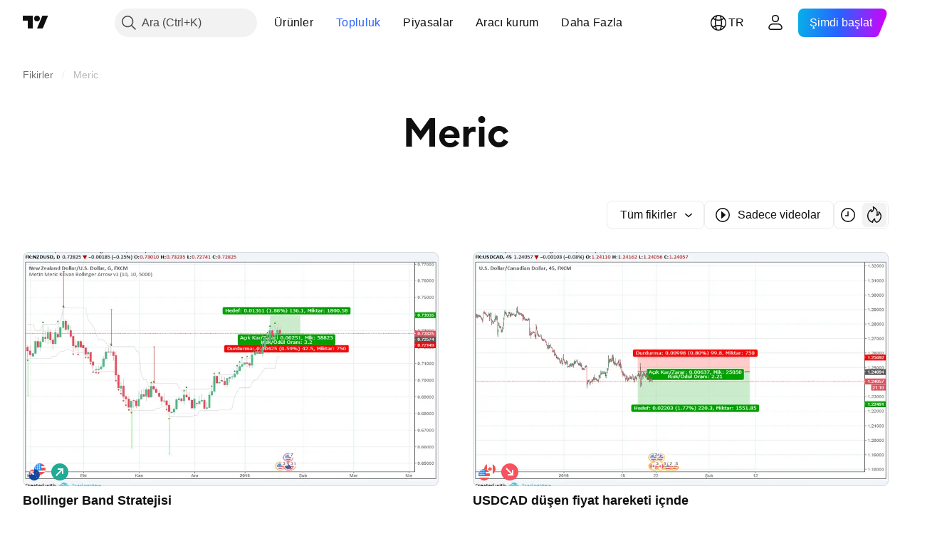

--- FILE ---
content_type: text/css; charset=utf-8
request_url: https://static.tradingview.com/static/bundles/22324.5164f0e1ae149780aefc.css
body_size: 838
content:
.arrow-uDVcbwtB{flex:0 0 auto}.arrow-uDVcbwtB:first-child{margin-right:calc(var(--ui-lib-pagination-items-gap)*2)}.arrow-uDVcbwtB:not(:first-child){margin-left:calc(var(--ui-lib-pagination-items-gap)*2)}[data-theme=light]{--_0-iyzu:var(--color-cold-gray-300)}[data-theme=dark]{--_0-iyzu:var(--color-cold-gray-200)}.numbers-wrapper-KCq6gqzR{display:flex;flex-direction:column;max-width:100%;min-width:100px;position:relative;width:100%}.fake-numbers-KCq6gqzR{left:0;opacity:0;overflow:hidden;pointer-events:none;position:absolute;right:0;top:0;z-index:-1}.fake-numbers-KCq6gqzR .dots-KCq6gqzR:first-child{margin-left:var(--ui-lib-pagination-items-gap)}.fake-numbers-inner-KCq6gqzR{display:inline-flex;max-width:unset;width:auto}.numbers-KCq6gqzR{display:flex}@media (max-width:479px){.numbers-KCq6gqzR{justify-content:space-between}.numbers-KCq6gqzR.numbersOnTop-KCq6gqzR{justify-content:center}}.compact-KCq6gqzR{justify-content:center;width:100%}.numbers-end-slot-KCq6gqzR{flex:0 0 auto}.numbers-end-slot-KCq6gqzR:empty{display:none}.number-KCq6gqzR{padding-left:0;padding-right:0}.number-KCq6gqzR.size-xsmall-KCq6gqzR{width:28px}.number-KCq6gqzR.size-small-KCq6gqzR{width:34px}.number-KCq6gqzR.size-medium-KCq6gqzR{width:40px}.dots-KCq6gqzR,.number-KCq6gqzR{flex-shrink:0}.dots-KCq6gqzR:not(.number-KCq6gqzR:first-of-type),.number-KCq6gqzR:not(.number-KCq6gqzR:first-of-type){margin-left:calc(var(--ui-lib-pagination-items-gap)/2)}.dots-KCq6gqzR{display:inline-block;font-feature-settings:"tnum" on,"lnum" on;font-style:normal;--ui-lib-typography-font-size:16px;font-size:var(--ui-lib-typography-font-size);font-weight:500;--ui-lib-typography-line-height:24px;color:var(--_0-iyzu);text-align:center}.dots-KCq6gqzR,.dots-KCq6gqzR.size-xsmall-KCq6gqzR{font-family:-apple-system,BlinkMacSystemFont,Trebuchet MS,Roboto,Ubuntu,sans-serif;line-height:var(--ui-lib-typography-line-height)}.dots-KCq6gqzR.size-xsmall-KCq6gqzR{font-feature-settings:"tnum" on,"lnum" on;font-style:normal;--ui-lib-typography-font-size:14px;font-size:var(--ui-lib-typography-font-size);font-weight:400;--ui-lib-typography-line-height:18px;height:28px;line-height:28px;width:28px}.dots-KCq6gqzR.size-small-KCq6gqzR{height:34px;line-height:34px;width:34px}.dots-KCq6gqzR.size-medium-KCq6gqzR{height:40px;line-height:40px;width:40px}.position-center-KCq6gqzR{display:flex;justify-content:center}@media (max-width:479px){.position-center-KCq6gqzR{justify-content:space-between}}.description-position-center-KCq6gqzR{margin:0 auto}.numbersRow-KCq6gqzR{display:inline-flex;transition:opacity .35s}.numbersRow-KCq6gqzR.hideNumbers-KCq6gqzR{max-height:40px;overflow:hidden}.description-dQscsfnR{font-family:-apple-system,BlinkMacSystemFont,Trebuchet MS,Roboto,Ubuntu,sans-serif;font-feature-settings:"tnum" on,"lnum" on;font-style:normal;--ui-lib-typography-font-size:14px;font-size:var(--ui-lib-typography-font-size);font-weight:400;--ui-lib-typography-line-height:18px;color:var(--color-default-gray);line-height:var(--ui-lib-typography-line-height);margin-top:var(--ui-lib-pagination-items-gap);text-align:center}@media (max-width:479px){.description-dQscsfnR{margin-top:0}.description-dQscsfnR.with-select-dQscsfnR{margin-top:var(--ui-lib-pagination-items-gap)}}.description-strong-dQscsfnR{font-family:-apple-system,BlinkMacSystemFont,Trebuchet MS,Roboto,Ubuntu,sans-serif;font-feature-settings:"tnum" on,"lnum" on;font-style:normal;--ui-lib-typography-font-size:14px;font-size:var(--ui-lib-typography-font-size);font-weight:600;--ui-lib-typography-line-height:18px;line-height:var(--ui-lib-typography-line-height)}.description-dQscsfnR.size-xsmall-dQscsfnR{font-feature-settings:"tnum" on,"lnum" on;font-style:normal;--ui-lib-typography-font-size:12px;font-size:var(--ui-lib-typography-font-size);font-weight:400}.description-dQscsfnR.size-xsmall-dQscsfnR,.description-dQscsfnR.size-xsmall-dQscsfnR .description-strong-dQscsfnR{font-family:-apple-system,BlinkMacSystemFont,Trebuchet MS,Roboto,Ubuntu,sans-serif;--ui-lib-typography-line-height:16px;line-height:var(--ui-lib-typography-line-height)}.description-dQscsfnR.size-xsmall-dQscsfnR .description-strong-dQscsfnR{font-feature-settings:"tnum" on,"lnum" on;--ui-lib-typography-font-size:12px;font-size:var(--ui-lib-typography-font-size);font-style:normal;font-weight:600}.pagination-iiQKH8Zr{--ui-lib-pagination-items-gap:8px;contain:layout style;min-height:100%;position:relative;width:100%}.pagination-group-iiQKH8Zr{display:flex}@media (max-width:479px){.pagination-group-iiQKH8Zr{justify-content:center}}.pagination-group-iiQKH8Zr+.pagination-group-iiQKH8Zr{margin-top:var(--ui-lib-pagination-items-gap)}.select-iiQKH8Zr{margin-left:calc(var(--ui-lib-pagination-items-gap)*2)}.compact-middle-slot-iiQKH8Zr{align-items:center;display:flex;flex-grow:1;justify-content:center}.compact-middle-slot-iiQKH8Zr:last-child{margin-left:calc(var(--ui-lib-pagination-items-gap)*2)}

--- FILE ---
content_type: application/javascript; charset=utf-8
request_url: https://static.tradingview.com/static/bundles/20075.74ffb607fc1b3b311a2c.js
body_size: 6894
content:
(self.webpackChunktradingview=self.webpackChunktradingview||[]).push([[20075],{974040:e=>{e.exports={crop:"crop-KgzMMF6Z",flex:"flex-KgzMMF6Z",mobileStretch:"mobileStretch-KgzMMF6Z",allowShrinkWidth:"allowShrinkWidth-KgzMMF6Z",notAllowShrinkWidth:"notAllowShrinkWidth-KgzMMF6Z",fixedHeader:"fixedHeader-KgzMMF6Z",fixedFooter:"fixedFooter-KgzMMF6Z",mainScrollWrapper:"mainScrollWrapper-KgzMMF6Z",fixedHeaderContent:"fixedHeaderContent-KgzMMF6Z",fixedFooterContent:"fixedFooterContent-KgzMMF6Z",noScroll:"noScroll-KgzMMF6Z",main:"main-KgzMMF6Z",mainContent:"mainContent-KgzMMF6Z",scrollContainer:"scrollContainer-KgzMMF6Z"}},283043:e=>{e.exports={mobileContext:"mobileContext-x9awd7HO",anchorContext:"anchorContext-x9awd7HO"}},632805:e=>{e.exports={background:"background-CRAOSRte",medium:"medium-CRAOSRte",large:"large-CRAOSRte",disabled:"disabled-CRAOSRte",open:"open-CRAOSRte",selected:"selected-CRAOSRte",neutral:"neutral-CRAOSRte",danger:"danger-CRAOSRte"}},685854:e=>{e.exports={ellipsis:"ellipsis-K3hWbfcy",withGaps:"withGaps-K3hWbfcy"}},339770:e=>{e.exports={hotkey:"hotkey-inADekSg"}},437163:e=>{e.exports={buttonContent:"buttonContent-Us7jWCYh",left:"left-Us7jWCYh"}},603702:e=>{e.exports={button:"button-Lsy3A2H8"}},911845:e=>{e.exports={middle:"middle-LSK1huUA",hasNoEndSlot:"hasNoEndSlot-LSK1huUA",title:"title-LSK1huUA",description:"description-LSK1huUA",hasTitle:"hasTitle-LSK1huUA",hasDescription:"hasDescription-LSK1huUA"}},674757:e=>{e.exports={right:"right-gJMI494Y",child:"child-gJMI494Y"}},489196:e=>{e.exports={contentDefaultAppearanceMobile:"contentDefaultAppearanceMobile-ODkmI6nR",contentDefaultAppearance:"contentDefaultAppearance-ODkmI6nR",begin:"begin-ODkmI6nR",end:"end-ODkmI6nR",top:"top-ODkmI6nR",bottom:"bottom-ODkmI6nR"}},414339:e=>{e.exports={stub:"stub-IXDPx_Z_"}},317586:e=>{e.exports={content:"content-sCtoIJXr",stretch:"stretch-sCtoIJXr",begin:"begin-sCtoIJXr",end:"end-sCtoIJXr",top:"top-sCtoIJXr",bottom:"bottom-sCtoIJXr",backdrop:"backdrop-sCtoIJXr"}},669485:e=>{e.exports={scrollTrap:"scrollTrap-cUlsSss_",scrollTrapContent:"scrollTrapContent-cUlsSss_"}},509975:e=>{e.exports={bodyNoScroll:"bodyNoScroll-bUGsvF2L"}},173594:(e,t,n)=>{"use strict";n.d(t,{DATA_IS_CONTEXT_ACTION:()=>a,DATA_IS_POPOVER_ITEM_BUTTON:()=>r,DATA_NESTED_POPOVER_OPEN:()=>o});const o="data-nested-popover-open",r="data-is-popover-item-button",a="data-is-popover-context-action"},192533:(e,t,n)=>{"use strict";n.d(t,{ALWAYS_DRAWER_POPOVER_BREAKPOINT:()=>r,ALWAYS_DROPDOWN_POPOVER_BREAKPOINT:()=>a,DEFAULT_POPOVER_BREAKPOINT:()=>i});var o=n(586240);const r="all",a="not all",i=o["media-show-drawer"]},315020:(e,t,n)=>{"use strict";n.d(t,{POPOVER_DEFAULT_CLOSE_ON_CLICK_AWAY:()=>c,POPOVER_DEFAULT_CLOSE_ON_ESCAPE:()=>s,POPOVER_DEFAULT_CLOSE_ON_RESIZE_WINDOW:()=>u,POPOVER_DEFAULT_CLOSE_ON_SCROLL_OUTSIDE:()=>d,POPOVER_DEFAULT_CLOSE_ON_TAB:()=>p,POPOVER_DEFAULT_HEIGHT:()=>i,POPOVER_DEFAULT_IF_NONE_PLACEMENT_RULE_MATCHED:()=>r,POPOVER_DEFAULT_PLACEMENT_RULES:()=>l,POPOVER_DEFAULT_WIDTH:()=>a});var o=n(945239);const r={pickRule:{by:"smallest-overlap",
criteria:"area"},horizontal:"keepNonFitting",vertical:"cropSlideToFit"},a=[{by:"anchor",type:"min"},{by:"content"}],i=[],l=[o.PLACEMENT_BOTTOM_ALIGN_LEFT,o.PLACEMENT_TOP_ALIGN_LEFT,o.PLACEMENT_BOTTOM_ALIGN_RIGHT,o.PLACEMENT_TOP_ALIGN_RIGHT],s=!0,c="pointerdown",d=!0,u=!0,p=!0},481040:(e,t,n)=>{"use strict";n.d(t,{PopoverContentVertical:()=>u});var o=n(50959),r=n(497754),a=n.n(r),i=n(444530),l=n(247457),s=n(477018),c=n(974040),d=n.n(c);function u(e){const{isAnchorPositioner:t}=(0,s.usePopoverContext)(),{children:n,fixedHeader:r,fixedFooter:i,contentResize:c=14,onScroll:u,scrollRef:m,mobileStretch:h,dataQaId:E}=e,f=t?c:12,v=!!(1&f),O=!!(2&f),C=!!(4&c),b=!!(8&c),{onContentResized:P}=(0,o.useContext)(l.RectanglePositionerContext),[R,g]=(0,o.useState)(void 0),[S,A]=(0,o.useState)(void 0),[_,T]=(0,o.useState)(void 0),[I,N]=(0,o.useState)(void 0),[L,y]=(0,o.useState)(void 0),[x,M]=(0,o.useState)(void 0),F=p({setHeight:g,setWidth:N}),k=p({setHeight:A,setWidth:y}),D=p({setHeight:T,setWidth:M}),W=(0,o.useRef)(-1),w=(0,o.useRef)(-1);(0,o.useLayoutEffect)((()=>{if(void 0===I||void 0===R||void 0===L||void 0===S||void 0===x||void 0===_)return;const e=W.current,t=w.current;function n(e,t,n,o){if(-1===e)return t;let r=t;return n||(r=Math.max(e,r)),o||(r=Math.min(e,r)),r}const o=n(e,Math.max(I,L,x),v,O),r=n(t,R+S+_,C,b);P(o,r),W.current=o,w.current=r}),[R,S,_,P,I,L,x,v,O,C,b]);const[K,z]=(0,o.useState)(void 0),H=void 0!==K?`-${K}px`:void 0;return o.createElement(o.Fragment,null,o.createElement("div",{"data-qa-id":E,className:d().crop},o.createElement("div",{className:a()(d().flex,v?d().allowShrinkWidth:d().notAllowShrinkWidth,h&&d().mobileStretch)},o.createElement("div",{className:a()(d().fixedHeader,r&&d().fixedHeaderContent),ref:F},r),o.createElement("div",{className:a()(d().mainScrollWrapper,void 0===K&&d().noScroll),onScroll:u,ref:m,style:{"--ui-lib-popover-content-vertical-scroll-compensation":H}},o.createElement("div",{className:a()(d().main,n&&d().mainContent),ref:k},n)),o.createElement("div",{className:a()(d().fixedFooter,i&&d().fixedFooterContent),ref:D},i))),o.createElement("div",{className:d().scrollContainer,ref:e=>{e&&z((t=>t||e.offsetWidth-e.clientWidth))}}))}function p(e){return(0,i.useResizeObserver)((([t])=>{requestAnimationFrame((()=>{e.setHeight?.(t.borderBoxSize[0].blockSize),e.setWidth?.(t.borderBoxSize[0].inlineSize)}))}))}},477018:(e,t,n)=>{"use strict";n.d(t,{PopoverContextProvider:()=>l,usePopoverContext:()=>s});var o=n(50959),r=n(283043),a=n.n(r);const i=(0,o.createContext)({isAnchorPositioner:!1,isMobilePositioner:!1,closePopover:()=>{},isRtl:!1,isInPopover:!1});function l(e){const{positioner:t,onClose:n,isRtl:r,children:l}=e,s=(0,o.useMemo)((()=>({isAnchorPositioner:"anchor"===t,isMobilePositioner:"mobile"===t,closePopover:n,isRtl:r,isInPopover:!0})),[t,n,r]);return o.createElement(i.Provider,{value:s},o.createElement("div",{className:"mobile"===t?a().mobileContext:a().anchorContext},l))}function s(){return(0,o.useContext)(i)}},378031:(e,t,n)=>{"use strict";n.d(t,{PopoverItemHasDescriptionContext:()=>o})
;const o=(0,n(50959).createContext)(!1)},761549:(e,t,n)=>{"use strict";n.d(t,{PopoverItem:()=>x});var o=n(50959),r=n(497754),a=n.n(r),i=n(632805),l=n.n(i);function s(e){const t=(0,o.useRef)(null),{children:n,popoverItemRef:r=t,isOpen:i,selected:s,disabled:c,onMouseEnter:d,size:u="medium",ariaBusy:p,intent:m="neutral",dataQaId:h}=e;return o.createElement("div",{"data-qa-id":h,className:a()(l().background,s&&l().selected,i&&l().open,c&&l().disabled,l()[u],l()[m]),ref:r,onMouseEnter:d,"aria-busy":p},n)}var c=n(591800),d=n(173594),u=n(267521),p=n(603702),m=n.n(p);function h(e){const t=(0,o.useRef)(null),{children:n,popoverItemButtonRef:r=t,popoverItemButtonId:i,onKeyDownPopoverItemButton:l,href:s,target:p="_blank",hotkey:h,ariaChecked:E,ariaSelected:f,ariaHaspopup:v,ariaControls:O,ariaExpanded:C,ariaLabel:b,role:P,disabled:R,isOpen:g,selected:S,onClick:A,tabIndex:_=0,rel:T,dataQaId:I,disablePKNNavigation:N}=e,L=(0,u.useFunctionalRefObject)(r),y=(0,o.useCallback)((e=>{if(L.current!==e.target)return;l?.(e);const t=(0,c.hashFromEvent)(e);32!==t&&13!==t||(void 0!==s&&window.open(s,p),A?.(e),e.preventDefault(),e.stopPropagation())}),[A,s,p,l,L]),x={role:P,"aria-keyshortcuts":h?(M=h,Array.isArray(M)?M.map(c.hotkeyHashToAriaKeyshortcuts).join(" "):(0,c.hotkeyHashToAriaKeyshortcuts)(M)):void 0,"aria-expanded":C,"aria-haspopup":v,"aria-controls":O,"aria-checked":E,"aria-selected":f,"aria-disabled":R,"aria-label":b,[d.DATA_IS_POPOVER_ITEM_BUTTON]:!N||void 0,[d.DATA_NESTED_POPOVER_OPEN]:g,className:a()(m().button,S&&m().selected),tabIndex:_,ref:L,onKeyDown:R?void 0:y,onClick:R?void 0:A,id:i,"data-qa-id":I};var M;return o.createElement(o.Fragment,null,!s&&o.createElement("div",{...x}," ",n," "),s&&o.createElement("a",{href:s,target:p,rel:T,...x},n))}var E=n(634942),f=n(339770),v=n.n(f);function O(e){const{hotkey:t}=e;return o.createElement("div",{className:v().hotkey},(n=t,Array.isArray(n)?n.map(c.humanReadableHash).join(", "):(0,c.humanReadableHash)(n)));var n}var C=n(674757),b=n.n(C);function P(e){const{rightSlot:t,hotkey:n,selected:r}=e;return o.createElement("div",{className:b().right},o.createElement("div",{className:b().child},o.createElement(E.IconButtonVariantContextProvider,{variant:r?"primary-special":"primary"},n&&o.createElement(O,{hotkey:n}),t)))}var R=n(685854),g=n.n(R);function S(e){const{ellipsis:t,text:n,className:r}=e;return n?o.createElement("div",{className:a()(r,"string"==typeof n&&t&&g().ellipsis,"string"!=typeof n&&g().withGaps,t&&"apply-overflow-tooltip")},n):null}var A=n(911845),_=n.n(A);function T(e){const{ellipsis:t=!0,title:n,description:r,hasEndSlot:i}=e;return o.createElement("div",{className:a()(_().middle,n&&_().hasTitle,r&&_().hasDescription,!i&&_().hasNoEndSlot)},o.createElement(S,{key:"title",className:_().title,text:n,ellipsis:t}),o.createElement(S,{key:"description",className:_().description,text:r,ellipsis:t}))}var I=n(437163),N=n.n(I);function L(e){const{leftSlot:t,rightSlot:n,hotkey:r,selected:a,ellipsis:i,title:l,description:s}=e,c=void 0!==t&&o.createElement("div",{className:N().left,style:{
"--ui-lib-popoverItem-leftSlotItemsNumber":Array.isArray(t)?t.length:1}},t),d=n||r?o.createElement(P,{rightSlot:n,hotkey:r,selected:a}):null,u=o.createElement(T,{ellipsis:i,title:l,description:s,hasEndSlot:!!d});return o.createElement(o.Fragment,null,o.createElement("div",{className:N().buttonContent},c,u,d))}var y=n(378031);function x(e){const{title:t,description:n,popoverItemRef:r,popoverItemButtonRef:a,isOpen:i,selected:l,disabled:c,onClick:d,href:u,leftSlot:p,rightSlot:m,hotkey:E,intent:f,onMouseEnter:v,onKeyDownPopoverItemButton:O,popoverItemButtonId:C,ariaChecked:b,ariaSelected:P,ariaHaspopup:R,ariaControls:g,ariaExpanded:S,ariaBusy:A,ariaLabel:_,role:T,size:I,ellipsis:N,target:x,outsideOfButtonSlot:M,tabIndex:F,rel:k,dataQaId:D,disablePKNNavigation:W}=e;return o.createElement(y.PopoverItemHasDescriptionContext.Provider,{value:!!n},o.createElement(s,{size:I,selected:l,isOpen:i,disabled:c,popoverItemRef:r,onMouseEnter:v,ariaBusy:A,intent:f},o.createElement(h,{popoverItemButtonRef:a,popoverItemButtonId:C,onKeyDownPopoverItemButton:O,href:u,target:x,hotkey:E,ariaChecked:b,ariaSelected:P,ariaHaspopup:R,ariaControls:g,ariaExpanded:S,ariaLabel:_,role:T,disabled:c,isOpen:i,selected:l,onClick:d,dataQaId:D,tabIndex:F,rel:k,disablePKNNavigation:W},o.createElement(L,{leftSlot:p,rightSlot:m,hotkey:E,selected:l,ellipsis:N,title:t,description:n})),M))}},380734:(e,t,n)=>{"use strict";n.d(t,{Popover:()=>b});var o=n(50959),r=n(497754),a=n.n(r),i=n(397796),l=n(222463),s=n(247457),c=n(515550),d=n(610466);function u(e){const t=(0,o.useRef)(null),{anchoredAt:n,isOpen:r,refObjectToContentWrapperElement:a=t,width:i,height:l,isRtl:u,placementRules:p,ifNonePlacementRuleMatched:m,anchorPositionerCardAppearanceClassname:h,children:E,role:f,ariaLabelledby:v,ariaMultiselectable:O,idOfContentWrapperElement:C,onPlacementRuleSelected:b,getRootRect:P,repositionTriggers:R,dataQaId:g}=e,S=(0,d.useRefRect)(n,r,R);return(0,c.useAnchorPortalPair)(n,a),o.createElement(s.RectanglePositioner,{width:i,height:l,isRtl:u,isOpen:r,placementRules:p,ifNonePlacementRuleMatched:m,anchorPositionerCardAppearanceClassname:h,children:E,role:f,ariaLabelledby:v,ariaMultiselectable:O,idOfContentWrapperElement:C,refObjectToContentWrapperElement:a,anchoredAt:S,onPlacementRuleSelected:b,getRootRect:P,dataQaId:g})}var p=n(267521);function m(e){const t=(0,o.useRef)(null),{anchored:n,placementRules:r,ifNonePlacementRuleMatched:a,width:i,height:l,isOpen:c,isRtl:d,anchorPositionerCardAppearanceClassname:m,refToContentWrapperElement:h=t,idOfContentWrapperElement:E,ariaLabelledby:f,ariaMultiselectable:v,role:O,children:C,getRootRect:b,repositionTriggers:P,dataQaId:R}=e,g=(0,p.useFunctionalRefObject)(h);switch(n.type){case"element":return o.createElement(u,{placementRules:r,ifNonePlacementRuleMatched:a,width:i,height:l,isOpen:c,isRtl:d,anchorPositionerCardAppearanceClassname:m,refObjectToContentWrapperElement:g,idOfContentWrapperElement:E,ariaLabelledby:f,ariaMultiselectable:v,role:O,children:C,anchoredAt:n.at,getRootRect:b,repositionTriggers:P,dataQaId:R});case"rectangle":
return o.createElement(s.RectanglePositioner,{placementRules:r,ifNonePlacementRuleMatched:a,width:i,height:l,isOpen:c,isRtl:d,anchorPositionerCardAppearanceClassname:m,refObjectToContentWrapperElement:g,idOfContentWrapperElement:E,ariaLabelledby:f,ariaMultiselectable:v,role:O,children:C,anchoredAt:n.at,getRootRect:b,dataQaId:R})}}var h=n(477018),E=n(242956),f=n(661572),v=n(192533),O=n(489196),C=n.n(O);const b=(0,E.ignoreOnSSR)((function(e){const{isRtl:t}=(0,h.usePopoverContext)(),{isOpen:n,onClose:r,mobilePositionerSide:s="bottom",mobilePositionerCardAppearanceClassname:c=a()(C().contentDefaultAppearanceMobile,C()[s]),refToContentWrapperElement:d,isRtl:u=t,children:p,anchorPositionerCardAppearanceClassname:E=C().contentDefaultAppearance,role:O,ariaLabelledby:b,ariaMultiselectable:P,idOfContentWrapperElement:R,placementRules:g,ifNonePlacementRuleMatched:S,width:A,height:_,anchored:T,mobilePositionerStretch:I,repositionTriggers:N,mobileBreakpoint:L,dataQaId:y}=e,{isInPopover:x,isMobilePositioner:M}=(0,h.usePopoverContext)(),F=(0,l.useMatchMedia)(L??v.DEFAULT_POPOVER_BREAKPOINT);return(void 0===L&&x?M:F)?o.createElement(i.MobilePositioner,{isOpen:n,onClose:r,cardAppearanceClassname:c,refToContentWrapperElement:d,idOfContentWrapperElement:R,anchoredAt:"element"===T.type?T.at:void 0,children:o.createElement(h.PopoverContextProvider,{positioner:"mobile",onClose:r,isRtl:u},p),role:O,ariaLabelledby:b,ariaMultiselectable:P,side:s,stretch:I,dataQaId:y}):o.createElement(m,{anchored:T,isRtl:u,isOpen:n,anchorPositionerCardAppearanceClassname:E,role:O,ariaLabelledby:b,ariaMultiselectable:P,idOfContentWrapperElement:R,refToContentWrapperElement:d,placementRules:g,ifNonePlacementRuleMatched:(0,f.ifNonePlacementRuleMatchedToImpl)(S),width:A,height:_,children:o.createElement(h.PopoverContextProvider,{positioner:"anchor",onClose:r,isRtl:u},p),repositionTriggers:N,dataQaId:y})}))},633265:(e,t,n)=>{"use strict";function o(e,t){e.scrollIntoView({behavior:t?"smooth":void 0,block:"center"})}n.d(t,{scrollPopoverItemIntoView:()=>o})},661572:(e,t,n)=>{"use strict";n.d(t,{ifNonePlacementRuleMatchedToImpl:()=>i});var o=n(9194);const r={horizontal:e=>e[0].overflow.x,vertical:e=>e[0].overflow.y,area:n(951009).bySmallestArea};var a=n(11144);function i(e){return{pickRule:function(e){switch(e?.by){case"smallest-overlap":return(0,o.ruleSelectionBehaviorBySmallestOverlapToImpl)((t=e.criteria,r[t]));case"name":return t=>function(e,t){return e.find((e=>e[1].name===t.name))??e[0]}(t,e);default:return e=>function(e){return e[0]}(e)}var t}(e.pickRule),vertical:c(e.vertical),horizontal:c(e.horizontal)}}const l={keepNonFitting:function(e){return(0,a.createInterval)(e.start,e.length)},cropSlideToFit:function(e,t,n){if(t.start+t.length>=n.start&&t.start<=n.start+n.length){if(e.start<n.start)return(0,a.createInterval)(n.start,e.length+e.start-n.start);return e.start+e.length>n.start+n.length?(0,a.createInterval)(e.start,n.start+n.length-e.start):(0,a.createInterval)(e.start,e.length)}{const o=t.start+t.length<=n.start,r=Math.min(e.length,n.length);return o?(0,
a.createInterval)(n.start,r):(0,a.createInterval)(n.length-r,r)}},slideToFit:n(624787).applySlideToFitOnAxis},s="keepNonFitting";function c(e){return l[e??s]}},397796:(e,t,n)=>{"use strict";n.d(t,{MobilePositioner:()=>I});var o=n(50959),r=n(497754),a=n.n(r),i=n(515550),l=n(430495),s=n(396853),c=n(267521),d=n(920057),u=n(662929),p=n(23482),m=n(509975),h=n.n(m);function E(e=!0){const t=window.innerWidth-document.body.clientWidth;var n,o;if(e||!p.isSafari||0===t)return document.body.style.setProperty("--ui-lib-private-scrollTrap-scroll-width",`${t}px`),n=document.body,o=h().bodyNoScroll,n.className=[n.className,o].join(" "),()=>{!function(e,t){const n=e.className.replace(t,""),o=n.split(" ").filter(Boolean).join(" ");e.className=o}(document.body,h().bodyNoScroll),document.body.classList.contains(h().bodyNoScroll)||document.body.style.removeProperty("--ui-lib-private-scrollTrap-scroll-width")}}var f=n(669485),v=n.n(f);const O=e=>{e&&C(e)};function C(e){e.scrollTop=5e3,e.scrollLeft=5e3}const b=(0,d.default)((e=>{C(e.currentTarget)}),100);function P(e){const{reference:t,disableSafariScrollbars:n=!0}=e,r=(0,u.useMergedRefs)([O,t]);return(0,o.useLayoutEffect)((()=>E(n)),[n]),o.createElement("div",{className:v().scrollTrap,ref:r,onScroll:b},e.children,o.createElement("div",{className:v().scrollTrapContent}))}var R=n(632227),g=n(414339),S=n.n(g);function A(){return p.isSafari&&p.isIOS?o.createElement(o.Fragment,null,(0,R.createPortal)(o.createElement("div",{className:S().stub}),document.body)):null}var _=n(317586),T=n.n(_);function I(e){const t=(0,o.useRef)(null),{isOpen:n,onClose:r,children:d,cardAppearanceClassname:u,anchoredAt:p,refToContentWrapperElement:m=t,side:h="bottom",idOfContentWrapperElement:E,ariaLabelledby:f,ariaMultiselectable:v,role:O,stretch:C,dataQaId:b}=e,R=(0,c.useFunctionalRefObject)(m);return(0,i.useAnchorPortalPair)(p,R),n?o.createElement(o.Fragment,null,o.createElement(l.Portal,null,o.createElement(P,{reference:R,disableSafariScrollbars:!1},o.createElement("div",{...(0,s.contentProps)(E,f,v,O),"data-qa-id":b,className:a()(T().content,T()[h],u,C&&T().stretch)},d),o.createElement("div",{role:"presentation",className:T().backdrop,onClick:()=>{r(!1)},onPointerDown:e=>{e.stopPropagation()}}))),"bottom"===h&&o.createElement(A,null)):null}},573768:(e,t,n)=>{"use strict";n.d(t,{isInExcludedArea:()=>r});var o=n(861195);function r(e,t){if(!t)return!1;const n="current"in t?t.current?.getBoundingClientRect():t;return!!n&&(0,o.isInRect)(e,n)}},401926:(e,t,n)=>{"use strict";n.d(t,{usePopoverCloseBehavior:()=>f});var o=n(50959),r=n(984201);var a=n(486259),i=n(291647);function l(e,t,n){const l=(0,i.useWindowResizeTrigger)(e),s=(0,i.useWindowScrollTrigger)(!n.closeOnScrollOutside&&e);return function(e,t,n){const a=(0,o.useRef)({clientWidth:void 0,clientHeight:void 0}),i=(0,o.useMemo)((()=>function(e){const t=[];return 1&e&&t.push("clientWidth"),2&e&&t.push("clientHeight"),t}(n)),[n]);(0,r.useConditionalEffect)(e&&0!==n,(()=>{const e=()=>{i.forEach((e=>{const n=document.documentElement[e]
;void 0!==a.current[e]?a.current[e]!==n&&(t(!0,"currentLevel"),a.current[e]=n):a.current[e]=n}))};return e(),window.addEventListener("resize",e,!0),()=>{window.removeEventListener("resize",e,!0),a.current={clientWidth:void 0,clientHeight:void 0}}}),[t,i])}(!!n.closeOnResizeWindow&&e,t,3),(0,a.useCloseOnScrollOutside)(!!n.closeOnScrollOutside&&e,t,n.ref),[l,s]}var s=n(267521),c=n(515550),d=n(824992),u=n(573768),p=n(315020);var m=n(662929),h=n(591800);const E=(0,d.windowEvent)("keydown");function f(e){const t=(0,o.useRef)(null),{onClose:n,isOpen:a,refToContentWrapperElement:i=t,closeOnClickAway:f=p.POPOVER_DEFAULT_CLOSE_ON_CLICK_AWAY,closeOnEscape:v=p.POPOVER_DEFAULT_CLOSE_ON_ESCAPE,closeOnScrollOutside:O=p.POPOVER_DEFAULT_CLOSE_ON_SCROLL_OUTSIDE,closeOnResizeWindow:C=p.POPOVER_DEFAULT_CLOSE_ON_RESIZE_WINDOW,closeOnTab:b=p.POPOVER_DEFAULT_CLOSE_ON_TAB,excludeArea:P}=e;let R=(0,s.useFunctionalRefObject)(i);const g=l(a,n,{closeOnResizeWindow:C,closeOnScrollOutside:O,ref:R});return R=function(e,t,n){const r=(0,o.useCallback)((o=>{e&&o&&o.addEventListener("keydown",(e=>{if(27!==(0,h.hashFromEvent)(e))return;const o=n.current;if(!o)return;const r=e.target;r instanceof HTMLElement&&o.contains(r)&&(e.preventDefault(),e.stopPropagation(),t(!0,"currentLevel"))}),{capture:!1})}),[e]);return(0,s.useFunctionalRefObject)((0,m.useMergedRefs)([n,r]))}(v&&a,n,R),function(e,t,n){(0,r.useConditionalEffect)(!!e,(()=>E((e=>{const n=(0,h.hashFromEvent)(e);9!==n&&n!==9+h.Modifiers.Shift||t(!0,"currentLevel")}),!0)),[t,n])}(b&&a,n,R),function(e,t,n,o,a){const i="boolean"==typeof o?p.POPOVER_DEFAULT_CLOSE_ON_CLICK_AWAY:o;(0,r.useConditionalEffect)(!!e,(()=>(0,d.windowEvent)(i)((e=>{const o={x:e.clientX,y:e.clientY},r=n.current;(0,u.isInExcludedArea)(o,a)||r&&(0,c.isXYInsideElementThroughPortals)(r,o.x,o.y)||t(!1,"currentLevel")}))),[t,a,n,i])}(f&&a,n,R,f,P),{repositionTriggers:g,refToContentWrapperElement:R}}},712372:(e,t,n)=>{"use strict";n.d(t,{getSelectorKeyboardNavigation:()=>a});var o=n(873509),r=n(355734);function a(e,t){const n=t=>(n,a)=>{const i=document.activeElement||n,l=(0,o.getSelectorTreeWalker)(n,e);l.currentNode=i;const s=t(l);return s&&(0,r.isHTMLOrSVGElement)(s)&&s!==i?(s.focus(a),s):null},a=t?e=>e.previousNode():o.getPreviousNonParent,i=e=>e.nextNode();return{focusPrev:n(a),focusNext:n(i),focusFirst:n(o.getFirstDescendant),focusLast:n(o.getLastDescendant),focusPrevLoop:n((e=>{const t=a(e);return t||(0,o.getLastDescendant)(e)})),focusNextLoop:n((e=>{const t=i(e);return t||(0,o.getFirstDescendant)(e)})),focusIndex:(e,t,o)=>n((e=>{e.currentNode=e.root;for(let n=0;n<t;n++)e.nextNode();return e.nextNode()}))(e,o)}}}}]);